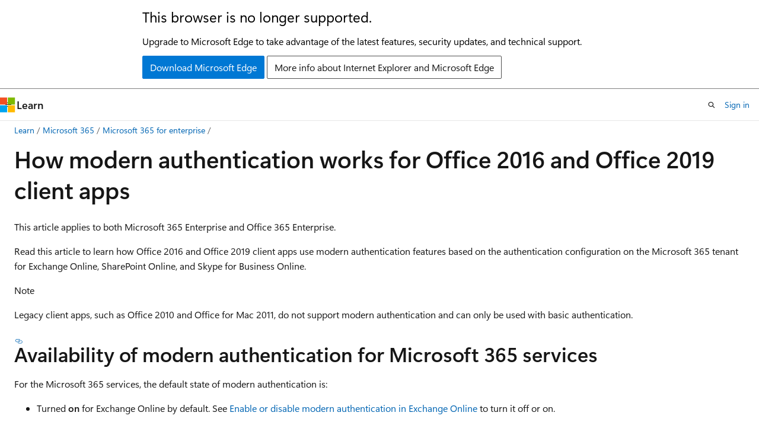

--- FILE ---
content_type: text/html
request_url: https://learn.microsoft.com/en-us/microsoft-365/enterprise/modern-auth-for-office-2013-and-2016?view=o365-worldwide&redirectSourcePath=%252ffr-fr%252farticle%252fUsing-Office-365-modern-authentication-with-Office-clients-776c0036-66fd-41cb-8928-5495c0f9168a
body_size: 62016
content:
 <!DOCTYPE html>
		<html
			class="layout layout-holy-grail   show-table-of-contents conceptual show-breadcrumb default-focus"
			lang="en-us"
			dir="ltr"
			data-authenticated="false"
			data-auth-status-determined="false"
			data-target="docs"
			x-ms-format-detection="none"
		>
			
		<head>
			<title>How modern authentication works for Office 2016 and Office 2019 client apps - Microsoft 365 Enterprise | Microsoft Learn</title>
			<meta charset="utf-8" />
			<meta name="viewport" content="width=device-width, initial-scale=1.0" />
			<meta name="color-scheme" content="light dark" />

			<meta name="description" content="Learn how Microsoft 365 modern authentication features work differently for Office 2016 and 2019 client apps." />
			<link rel="canonical" href="https://learn.microsoft.com/en-us/microsoft-365/enterprise/modern-auth-for-office-2013-and-2016?view=o365-worldwide" /> 

			<!-- Non-customizable open graph and sharing-related metadata -->
			<meta name="twitter:card" content="summary_large_image" />
			<meta name="twitter:site" content="@MicrosoftLearn" />
			<meta property="og:type" content="website" />
			<meta property="og:image:alt" content="Microsoft Learn" />
			<meta property="og:image" content="https://learn.microsoft.com/en-us/media/open-graph-image.png" />
			<!-- Page specific open graph and sharing-related metadata -->
			<meta property="og:title" content="How modern authentication works for Office 2016 and Office 2019 client apps - Microsoft 365 Enterprise" />
			<meta property="og:url" content="https://learn.microsoft.com/en-us/microsoft-365/enterprise/modern-auth-for-office-2013-and-2016?view=o365-worldwide" />
			<meta property="og:description" content="Learn how Microsoft 365 modern authentication features work differently for Office 2016 and 2019 client apps." />
			<meta name="platform_id" content="50cda694-b3bd-9323-0c40-64c5c580344a" /> <meta name="scope" content="Microsoft 365" />
			<meta name="locale" content="en-us" />
			 <meta name="adobe-target" content="true" /> 
			<meta name="uhfHeaderId" content="MSDocsHeader-M365-IT" />

			<meta name="page_type" content="conceptual" />

			<!--page specific meta tags-->
			

			<!-- custom meta tags -->
			
		<meta name="feedback_system" content="Standard" />
	
		<meta name="feedback_product_url" content="https://admin.microsoft.com/adminportal/home?showfeedback=DocsMacCampaign" />
	
		<meta name="breadcrumb_path" content="/microsoft-365/breadcrumb/toc.json" />
	
		<meta name="recommendations" content="true" />
	
		<meta name="ms.author" content="tracyp" />
	
		<meta name="author" content="MSFTTracyP" />
	
		<meta name="manager" content="dansimp" />
	
		<meta name="ms.date" content="2024-04-29T00:00:00Z" />
	
		<meta name="audience" content="Admin" />
	
		<meta name="ms.topic" content="article" />
	
		<meta name="ms.service" content="microsoft-365-enterprise" />
	
		<meta name="ms.subservice" content="administration" />
	
		<meta name="ms.localizationpriority" content="medium" />
	
		<meta name="f1.keywords" content="CSH" />
	
		<meta name="ms.custom" content="Adm_O365" />
	
		<meta name="ms.custom" content="seo-marvel-apr2020" />
	
		<meta name="search.appverid" content="MET150" />
	
		<meta name="search.appverid" content="MOE150" />
	
		<meta name="search.appverid" content="MED150" />
	
		<meta name="search.appverid" content="GMA150" />
	
		<meta name="search.appverid" content="GPA150" />
	
		<meta name="search.appverid" content="GEA150" />
	
		<meta name="search.appverid" content="BCS160" />
	
		<meta name="ms.assetid" content="e4c45989-4b1a-462e-a81b-2a13191cf517" />
	
		<meta name="ms.collection" content="scotvorg" />
	
		<meta name="ms.collection" content="M365-security-compliance" />
	
		<meta name="ms.collection" content="must-keep" />
	
		<meta name="document_id" content="7cd3a343-4140-e63d-5197-06cafdab4639" />
	
		<meta name="document_version_independent_id" content="12cf7dda-2caf-0fe2-1564-a14dea00d46f" />
	
		<meta name="updated_at" content="2025-02-28T19:31:00Z" />
	
		<meta name="original_content_git_url" content="https://github.com/MicrosoftDocs/microsoft-365-docs-pr/blob/live/microsoft-365/enterprise/modern-auth-for-office-2013-and-2016.md" />
	
		<meta name="gitcommit" content="https://github.com/MicrosoftDocs/microsoft-365-docs-pr/blob/039353636a6793abb16fbd307580da43700e36e6/microsoft-365/enterprise/modern-auth-for-office-2013-and-2016.md" />
	
		<meta name="git_commit_id" content="039353636a6793abb16fbd307580da43700e36e6" />
	
		<meta name="monikers" content="o365-21vianet" />
	
		<meta name="monikers" content="o365-worldwide" />
	
		<meta name="default_moniker" content="o365-worldwide" />
	
		<meta name="site_name" content="Docs" />
	
		<meta name="depot_name" content="office.Microsoft-365-docs" />
	
		<meta name="schema" content="Conceptual" />
	
		<meta name="toc_rel" content="toc.json" />
	
		<meta name="pdf_url_template" content="https://learn.microsoft.com/pdfstore/en-us/office.Microsoft-365-docs/{branchName}{pdfName}" />
	
		<meta name="feedback_help_link_type" content="" />
	
		<meta name="feedback_help_link_url" content="" />
	
		<meta name="word_count" content="1130" />
	
		<meta name="config_moniker_range" content="=o365-worldwide || =o365-21vianet" />
	
		<meta name="asset_id" content="enterprise/modern-auth-for-office-2013-and-2016" />
	
		<meta name="moniker_range_name" content="626dcefb463b053bbc5c86fb8d873ef6" />
	
		<meta name="item_type" content="Content" />
	
		<meta name="source_path" content="microsoft-365/enterprise/modern-auth-for-office-2013-and-2016.md" />
	
		<meta name="previous_tlsh_hash" content="93CADDF16A0DC795FB0D270FAE0651031AE292455A709BC9221E7EA344066D3703DE6CA9CA8397C1BE37CBC756B3B73D0AE0A73E176A0DE26508F139D50D34562ADE7B71E6" />
	
		<meta name="github_feedback_content_git_url" content="https://github.com/MicrosoftDocs/microsoft-365-docs/blob/public/microsoft-365/enterprise/modern-auth-for-office-2013-and-2016.md" />
	 
		<meta name="cmProducts" content="https://authoring-docs-microsoft.poolparty.biz/devrel/1dd701e0-441f-4b0a-9806-aa47decc4e35" data-source="generated" />
	
		<meta name="cmProducts" content="https://authoring-docs-microsoft.poolparty.biz/devrel/74b1e9df-8124-4d0c-b310-50c3bf3ff02b" data-source="generated" />
	
		<meta name="cmProducts" content="https://authoring-docs-microsoft.poolparty.biz/devrel/cf9b82c5-b6dc-45f3-b005-b1bc5fc03bea" data-source="generated" />
	
		<meta name="spProducts" content="https://authoring-docs-microsoft.poolparty.biz/devrel/0a2fc935-5977-4aa6-9f55-0be03bd2acb8" data-source="generated" />
	
		<meta name="spProducts" content="https://authoring-docs-microsoft.poolparty.biz/devrel/7c78426a-2d2c-4bce-8e97-c1c9ab1c453e" data-source="generated" />
	
		<meta name="spProducts" content="https://authoring-docs-microsoft.poolparty.biz/devrel/0c85d34e-bfd2-4466-957c-f0b61e9692df" data-source="generated" />
	

			<!-- assets and js globals -->
			
			<link rel="stylesheet" href="/static/assets/0.4.03301.7415-7dd881c1/styles/site-ltr.css" />
			
			<link rel="preconnect" href="//mscom.demdex.net" crossorigin />
						<link rel="dns-prefetch" href="//target.microsoft.com" />
						<link rel="dns-prefetch" href="//microsoftmscompoc.tt.omtrdc.net" />
						<link
							rel="preload"
							as="script"
							href="/static/third-party/adobe-target/at-js/2.9.0/at.js"
							integrity="sha384-l4AKhsU8cUWSht4SaJU5JWcHEWh1m4UTqL08s6b/hqBLAeIDxTNl+AMSxTLx6YMI"
							crossorigin="anonymous"
							id="adobe-target-script"
							type="application/javascript"
						/>
			<script src="https://wcpstatic.microsoft.com/mscc/lib/v2/wcp-consent.js"></script>
			<script src="https://js.monitor.azure.com/scripts/c/ms.jsll-4.min.js"></script>
			<script src="/_themes/docs.theme/master/en-us/_themes/global/deprecation.js"></script>

			<!-- msdocs global object -->
			<script id="msdocs-script">
		var msDocs = {
  "environment": {
    "accessLevel": "online",
    "azurePortalHostname": "portal.azure.com",
    "reviewFeatures": false,
    "supportLevel": "production",
    "systemContent": true,
    "siteName": "learn",
    "legacyHosting": false
  },
  "data": {
    "contentLocale": "en-us",
    "contentDir": "ltr",
    "userLocale": "en-us",
    "userDir": "ltr",
    "pageTemplate": "Conceptual",
    "brand": "",
    "context": {},
    "standardFeedback": true,
    "showFeedbackReport": false,
    "feedbackHelpLinkType": "",
    "feedbackHelpLinkUrl": "",
    "feedbackSystem": "Standard",
    "feedbackGitHubRepo": "",
    "feedbackProductUrl": "https://admin.microsoft.com/adminportal/home?showfeedback=DocsMacCampaign",
    "extendBreadcrumb": false,
    "isEditDisplayable": false,
    "isPrivateUnauthorized": false,
    "hideViewSource": false,
    "isPermissioned": false,
    "hasRecommendations": true,
    "contributors": [
      {
        "name": "MSFTTracyP",
        "url": "https://github.com/MSFTTracyP"
      },
      {
        "name": "kelleyvice-msft",
        "url": "https://github.com/kelleyvice-msft"
      },
      {
        "name": "kwekuako",
        "url": "https://github.com/kwekuako"
      },
      {
        "name": "SKjerland",
        "url": "https://github.com/SKjerland"
      },
      {
        "name": "Cloud-Writer",
        "url": "https://github.com/Cloud-Writer"
      },
      {
        "name": "denisebmsft",
        "url": "https://github.com/denisebmsft"
      },
      {
        "name": "robmazz",
        "url": "https://github.com/robmazz"
      },
      {
        "name": "chrisda",
        "url": "https://github.com/chrisda"
      },
      {
        "name": "DCtheGeek",
        "url": "https://github.com/DCtheGeek"
      },
      {
        "name": "JoeDavies-MSFT",
        "url": "https://github.com/JoeDavies-MSFT"
      }
    ]
  },
  "functions": {}
};;
	</script>

			<!-- base scripts, msdocs global should be before this -->
			<script src="/static/assets/0.4.03301.7415-7dd881c1/scripts/en-us/index-docs.js"></script>
			

			<!-- json-ld -->
			
		</head>
	
			<body
				id="body"
				data-bi-name="body"
				class="layout-body "
				lang="en-us"
				dir="ltr"
			>
				<header class="layout-body-header">
		<div class="header-holder has-default-focus">
			
		<a
			href="#main"
			
			style="z-index: 1070"
			class="outline-color-text visually-hidden-until-focused position-fixed inner-focus focus-visible top-0 left-0 right-0 padding-xs text-align-center background-color-body"
			
		>
			Skip to main content
		</a>
	
		<a
			href="#"
			data-skip-to-ask-learn
			style="z-index: 1070"
			class="outline-color-text visually-hidden-until-focused position-fixed inner-focus focus-visible top-0 left-0 right-0 padding-xs text-align-center background-color-body"
			hidden
		>
			Skip to Ask Learn chat experience
		</a>
	

			<div hidden id="cookie-consent-holder" data-test-id="cookie-consent-container"></div>
			<!-- Unsupported browser warning -->
			<div
				id="unsupported-browser"
				style="background-color: white; color: black; padding: 16px; border-bottom: 1px solid grey;"
				hidden
			>
				<div style="max-width: 800px; margin: 0 auto;">
					<p style="font-size: 24px">This browser is no longer supported.</p>
					<p style="font-size: 16px; margin-top: 16px;">
						Upgrade to Microsoft Edge to take advantage of the latest features, security updates, and technical support.
					</p>
					<div style="margin-top: 12px;">
						<a
							href="https://go.microsoft.com/fwlink/p/?LinkID=2092881 "
							style="background-color: #0078d4; border: 1px solid #0078d4; color: white; padding: 6px 12px; border-radius: 2px; display: inline-block;"
						>
							Download Microsoft Edge
						</a>
						<a
							href="https://learn.microsoft.com/en-us/lifecycle/faq/internet-explorer-microsoft-edge"
							style="background-color: white; padding: 6px 12px; border: 1px solid #505050; color: #171717; border-radius: 2px; display: inline-block;"
						>
							More info about Internet Explorer and Microsoft Edge
						</a>
					</div>
				</div>
			</div>
			<!-- site header -->
			<header
				id="ms--site-header"
				data-test-id="site-header-wrapper"
				role="banner"
				itemscope="itemscope"
				itemtype="http://schema.org/Organization"
			>
				<div
					id="ms--mobile-nav"
					class="site-header display-none-tablet padding-inline-none gap-none"
					data-bi-name="mobile-header"
					data-test-id="mobile-header"
				></div>
				<div
					id="ms--primary-nav"
					class="site-header display-none display-flex-tablet"
					data-bi-name="L1-header"
					data-test-id="primary-header"
				></div>
				<div
					id="ms--secondary-nav"
					class="site-header display-none display-flex-tablet"
					data-bi-name="L2-header"
					data-test-id="secondary-header"
					
				></div>
			</header>
			
		<!-- banner -->
		<div data-banner>
			<div id="disclaimer-holder"></div>
			
		</div>
		<!-- banner end -->
	
		</div>
	</header>
				 <section
					id="layout-body-menu"
					class="layout-body-menu display-flex"
					data-bi-name="menu"
			  >
					
		<div
			id="left-container"
			class="left-container display-none display-block-tablet padding-inline-sm padding-bottom-sm width-full"
			data-toc-container="true"
		>
			<!-- Regular TOC content (default) -->
			<div id="ms--toc-content" class="height-full">
				<nav
					id="affixed-left-container"
					class="margin-top-sm-tablet position-sticky display-flex flex-direction-column"
					aria-label="Primary"
					data-bi-name="left-toc"
					role="navigation"
				></nav>
			</div>
			<!-- Collapsible TOC content (hidden by default) -->
			<div id="ms--toc-content-collapsible" class="height-full" hidden>
				<nav
					id="affixed-left-container"
					class="margin-top-sm-tablet position-sticky display-flex flex-direction-column"
					aria-label="Primary"
					data-bi-name="left-toc"
					role="navigation"
				>
					<div
						id="ms--collapsible-toc-header"
						class="display-flex justify-content-flex-end margin-bottom-xxs"
					>
						<button
							type="button"
							class="button button-clear inner-focus"
							data-collapsible-toc-toggle
							aria-expanded="true"
							aria-controls="ms--collapsible-toc-content"
							aria-label="Table of contents"
						>
							<span class="icon font-size-h4" aria-hidden="true">
								<span class="docon docon-panel-left-contract"></span>
							</span>
						</button>
					</div>
				</nav>
			</div>
		</div>
	
			  </section>

				<main
					id="main"
					role="main"
					class="layout-body-main "
					data-bi-name="content"
					lang="en-us"
					dir="ltr"
				>
					
			<div
		id="ms--content-header"
		class="content-header default-focus border-bottom-none"
		data-bi-name="content-header"
	>
		<div class="content-header-controls margin-xxs margin-inline-sm-tablet">
			<button
				type="button"
				class="contents-button button button-sm margin-right-xxs"
				data-bi-name="contents-expand"
				aria-haspopup="true"
				data-contents-button
			>
				<span class="icon" aria-hidden="true"><span class="docon docon-menu"></span></span>
				<span class="contents-expand-title"> Table of contents </span>
			</button>
			<button
				type="button"
				class="ap-collapse-behavior ap-expanded button button-sm"
				data-bi-name="ap-collapse"
				aria-controls="action-panel"
			>
				<span class="icon" aria-hidden="true"><span class="docon docon-exit-mode"></span></span>
				<span>Exit editor mode</span>
			</button>
		</div>
	</div>
			<div data-main-column class="padding-sm padding-top-none padding-top-sm-tablet">
				<div>
					
		<div id="article-header" class="background-color-body margin-bottom-xs display-none-print">
			<div class="display-flex align-items-center justify-content-space-between">
				
		<details
			id="article-header-breadcrumbs-overflow-popover"
			class="popover"
			data-for="article-header-breadcrumbs"
		>
			<summary
				class="button button-clear button-primary button-sm inner-focus"
				aria-label="All breadcrumbs"
			>
				<span class="icon">
					<span class="docon docon-more"></span>
				</span>
			</summary>
			<div id="article-header-breadcrumbs-overflow" class="popover-content padding-none"></div>
		</details>

		<bread-crumbs
			id="article-header-breadcrumbs"
			role="group"
			aria-label="Breadcrumbs"
			data-test-id="article-header-breadcrumbs"
			class="overflow-hidden flex-grow-1 margin-right-sm margin-right-md-tablet margin-right-lg-desktop margin-left-negative-xxs padding-left-xxs"
		></bread-crumbs>
	 
		<div
			id="article-header-page-actions"
			class="opacity-none margin-left-auto display-flex flex-wrap-no-wrap align-items-stretch"
		>
			
		<button
			class="button button-sm border-none inner-focus display-none-tablet flex-shrink-0 "
			data-bi-name="ask-learn-assistant-entry"
			data-test-id="ask-learn-assistant-modal-entry-mobile"
			data-ask-learn-modal-entry
			
			type="button"
			style="min-width: max-content;"
			aria-expanded="false"
			aria-label="Ask Learn"
			hidden
		>
			<span class="icon font-size-lg" aria-hidden="true">
				<span class="docon docon-chat-sparkle-fill gradient-ask-learn-logo"></span>
			</span>
		</button>
		<button
			class="button button-sm display-none display-inline-flex-tablet display-none-desktop flex-shrink-0 margin-right-xxs border-color-ask-learn "
			data-bi-name="ask-learn-assistant-entry"
			
			data-test-id="ask-learn-assistant-modal-entry-tablet"
			data-ask-learn-modal-entry
			type="button"
			style="min-width: max-content;"
			aria-expanded="false"
			hidden
		>
			<span class="icon font-size-lg" aria-hidden="true">
				<span class="docon docon-chat-sparkle-fill gradient-ask-learn-logo"></span>
			</span>
			<span>Ask Learn</span>
		</button>
		<button
			class="button button-sm display-none flex-shrink-0 display-inline-flex-desktop margin-right-xxs border-color-ask-learn "
			data-bi-name="ask-learn-assistant-entry"
			
			data-test-id="ask-learn-assistant-flyout-entry"
			data-ask-learn-flyout-entry
			data-flyout-button="toggle"
			type="button"
			style="min-width: max-content;"
			aria-expanded="false"
			aria-controls="ask-learn-flyout"
			hidden
		>
			<span class="icon font-size-lg" aria-hidden="true">
				<span class="docon docon-chat-sparkle-fill gradient-ask-learn-logo"></span>
			</span>
			<span>Ask Learn</span>
		</button>
	 
		<button
			type="button"
			id="ms--focus-mode-button"
			data-focus-mode
			data-bi-name="focus-mode-entry"
			class="button button-sm flex-shrink-0 margin-right-xxs display-none display-inline-flex-desktop"
		>
			<span class="icon font-size-lg" aria-hidden="true">
				<span class="docon docon-glasses"></span>
			</span>
			<span>Focus mode</span>
		</button>
	 

			<details class="popover popover-right" id="article-header-page-actions-overflow">
				<summary
					class="justify-content-flex-start button button-clear button-sm button-primary inner-focus"
					aria-label="More actions"
					title="More actions"
				>
					<span class="icon" aria-hidden="true">
						<span class="docon docon-more-vertical"></span>
					</span>
				</summary>
				<div class="popover-content">
					
		<button
			data-page-action-item="overflow-mobile"
			type="button"
			class="button-block button-sm inner-focus button button-clear display-none-tablet justify-content-flex-start text-align-left"
			data-bi-name="contents-expand"
			data-contents-button
			data-popover-close
		>
			<span class="icon">
				<span class="docon docon-editor-list-bullet" aria-hidden="true"></span>
			</span>
			<span class="contents-expand-title">Table of contents</span>
		</button>
	 
		<a
			id="lang-link-overflow"
			class="button-sm inner-focus button button-clear button-block justify-content-flex-start text-align-left"
			data-bi-name="language-toggle"
			data-page-action-item="overflow-all"
			data-check-hidden="true"
			data-read-in-link
			href="#"
			hidden
		>
			<span class="icon" aria-hidden="true" data-read-in-link-icon>
				<span class="docon docon-locale-globe"></span>
			</span>
			<span data-read-in-link-text>Read in English</span>
		</a>
	 
		<button
			type="button"
			class="collection button button-clear button-sm button-block justify-content-flex-start text-align-left inner-focus"
			data-list-type="collection"
			data-bi-name="collection"
			data-page-action-item="overflow-all"
			data-check-hidden="true"
			data-popover-close
		>
			<span class="icon" aria-hidden="true">
				<span class="docon docon-circle-addition"></span>
			</span>
			<span class="collection-status">Add</span>
		</button>
	
					
		<button
			type="button"
			class="collection button button-block button-clear button-sm justify-content-flex-start text-align-left inner-focus"
			data-list-type="plan"
			data-bi-name="plan"
			data-page-action-item="overflow-all"
			data-check-hidden="true"
			data-popover-close
			hidden
		>
			<span class="icon" aria-hidden="true">
				<span class="docon docon-circle-addition"></span>
			</span>
			<span class="plan-status">Add to plan</span>
		</button>
	  
		<a
			data-contenteditbtn
			class="button button-clear button-block button-sm inner-focus justify-content-flex-start text-align-left text-decoration-none"
			data-bi-name="edit"
			hidden
			href="https://github.com/MicrosoftDocs/microsoft-365-docs/blob/public/microsoft-365/enterprise/modern-auth-for-office-2013-and-2016.md"
			data-original_content_git_url="https://github.com/MicrosoftDocs/microsoft-365-docs-pr/blob/live/microsoft-365/enterprise/modern-auth-for-office-2013-and-2016.md"
			data-original_content_git_url_template="{repo}/blob/{branch}/microsoft-365/enterprise/modern-auth-for-office-2013-and-2016.md"
			data-pr_repo=""
			data-pr_branch=""
		>
			<span class="icon" aria-hidden="true">
				<span class="docon docon-edit-outline"></span>
			</span>
			<span>Edit</span>
		</a>
	
					
		<hr class="margin-block-xxs" />
		<h4 class="font-size-sm padding-left-xxs">Share via</h4>
		
					<a
						class="button button-clear button-sm inner-focus button-block justify-content-flex-start text-align-left text-decoration-none share-facebook"
						data-bi-name="facebook"
						data-page-action-item="overflow-all"
						href="#"
					>
						<span class="icon color-primary" aria-hidden="true">
							<span class="docon docon-facebook-share"></span>
						</span>
						<span>Facebook</span>
					</a>

					<a
						href="#"
						class="button button-clear button-sm inner-focus button-block justify-content-flex-start text-align-left text-decoration-none share-twitter"
						data-bi-name="twitter"
						data-page-action-item="overflow-all"
					>
						<span class="icon color-text" aria-hidden="true">
							<span class="docon docon-xlogo-share"></span>
						</span>
						<span>x.com</span>
					</a>

					<a
						href="#"
						class="button button-clear button-sm inner-focus button-block justify-content-flex-start text-align-left text-decoration-none share-linkedin"
						data-bi-name="linkedin"
						data-page-action-item="overflow-all"
					>
						<span class="icon color-primary" aria-hidden="true">
							<span class="docon docon-linked-in-logo"></span>
						</span>
						<span>LinkedIn</span>
					</a>
					<a
						href="#"
						class="button button-clear button-sm inner-focus button-block justify-content-flex-start text-align-left text-decoration-none share-email"
						data-bi-name="email"
						data-page-action-item="overflow-all"
					>
						<span class="icon color-primary" aria-hidden="true">
							<span class="docon docon-mail-message"></span>
						</span>
						<span>Email</span>
					</a>
			  
	 
		<hr class="margin-block-xxs" />
		<button
			class="button button-block button-clear button-sm justify-content-flex-start text-align-left inner-focus"
			type="button"
			data-bi-name="print"
			data-page-action-item="overflow-all"
			data-popover-close
			data-print-page
			data-check-hidden="true"
		>
			<span class="icon color-primary" aria-hidden="true">
				<span class="docon docon-print"></span>
			</span>
			<span>Print</span>
		</button>
	
				</div>
			</details>
		</div>
	
			</div>
		</div>
	  
		<!-- privateUnauthorizedTemplate is hidden by default -->
		<div unauthorized-private-section data-bi-name="permission-content-unauthorized-private" hidden>
			<hr class="hr margin-top-xs margin-bottom-sm" />
			<div class="notification notification-info">
				<div class="notification-content">
					<p class="margin-top-none notification-title">
						<span class="icon">
							<span class="docon docon-exclamation-circle-solid" aria-hidden="true"></span>
						</span>
						<span>Note</span>
					</p>
					<p class="margin-top-none authentication-determined not-authenticated">
						Access to this page requires authorization. You can try <a class="docs-sign-in" href="#" data-bi-name="permission-content-sign-in">signing in</a> or <a  class="docs-change-directory" data-bi-name="permisson-content-change-directory">changing directories</a>.
					</p>
					<p class="margin-top-none authentication-determined authenticated">
						Access to this page requires authorization. You can try <a class="docs-change-directory" data-bi-name="permisson-content-change-directory">changing directories</a>.
					</p>
				</div>
			</div>
		</div>
	
					<div class="content"><h1 id="how-modern-authentication-works-for-office-2016-and-office-2019-client-apps">How modern authentication works for Office 2016 and Office 2019 client apps</h1></div>
					
		<div
			id="article-metadata"
			data-bi-name="article-metadata"
			data-test-id="article-metadata"
			class="page-metadata-container display-flex gap-xxs justify-content-space-between align-items-center flex-wrap-wrap"
		>
			 
				<div
					id="user-feedback"
					class="margin-block-xxs display-none display-none-print"
					hidden
					data-hide-on-archived
				>
					
		<button
			id="user-feedback-button"
			data-test-id="conceptual-feedback-button"
			class="button button-sm button-clear button-primary display-none"
			type="button"
			data-bi-name="user-feedback-button"
			data-user-feedback-button
			hidden
		>
			<span class="icon" aria-hidden="true">
				<span class="docon docon-like"></span>
			</span>
			<span>Feedback</span>
		</button>
	
				</div>
		  
		</div>
	 
		<div data-id="ai-summary" hidden>
			<div id="ms--ai-summary-cta" class="margin-top-xs display-flex align-items-center">
				<span class="icon" aria-hidden="true">
					<span class="docon docon-sparkle-fill gradient-text-vivid"></span>
				</span>
				<button
					id="ms--ai-summary"
					type="button"
					class="tag tag-sm tag-suggestion margin-left-xxs"
					data-test-id="ai-summary-cta"
					data-bi-name="ai-summary-cta"
					data-an="ai-summary"
				>
					<span class="ai-summary-cta-text">
						Summarize this article for me
					</span>
				</button>
			</div>
			<!-- Slot where the client will render the summary card after the user clicks the CTA -->
			<div id="ms--ai-summary-header" class="margin-top-xs"></div>
		</div>
	 
		<nav
			id="center-doc-outline"
			class="doc-outline is-hidden-desktop display-none-print margin-bottom-sm"
			data-bi-name="intopic toc"
			aria-label="In this article"
		>
			<h2 id="ms--in-this-article" class="title is-6 margin-block-xs">
				In this article
			</h2>
		</nav>
	
					<div class="content"><p><em>This article applies to both Microsoft 365 Enterprise and Office 365 Enterprise.</em></p>
<p>Read this article to learn how Office 2016 and Office 2019 client apps use modern authentication features based on the authentication configuration on the Microsoft 365 tenant for Exchange Online, SharePoint Online, and Skype for Business Online.</p>
<div class="NOTE">
<p>Note</p>
<p>Legacy client apps, such as Office 2010 and Office for Mac 2011, do not support modern authentication and can only be used with basic authentication.</p>
</div>
<h2 id="availability-of-modern-authentication-for-microsoft-365-services">Availability of modern authentication for Microsoft 365 services</h2>
<p>For the Microsoft 365 services, the default state of modern authentication is:</p>
<ul>
<li><p>Turned <strong>on</strong> for Exchange Online by default. See <a href="https://support.office.com/article/58018196-f918-49cd-8238-56f57f38d662" data-linktype="external">Enable or disable modern authentication in Exchange Online</a> to turn it off or on.</p>
</li>
<li><p>Turned <strong>on</strong> for SharePoint Online by default.</p>
</li>
<li><p>Turned <strong>on</strong> for Skype for Business Online by default. See <a href="https://social.technet.microsoft.com/wiki/contents/articles/34339.skype-for-business-online-enable-your-tenant-for-modern-authentication.aspx" data-linktype="external">Enable Skype for Business Online for modern authentication</a>to turn it off or on.</p>
</li>
</ul>
<div class="NOTE">
<p>Note</p>
<p>For tenants created <strong>before</strong> August 1, 2017, modern authentication is turned <strong>off</strong> by default for Exchange Online and Skype for Business Online.</p>
</div>
<p>Select the links below to see how Office 2016 and Office 2019 client authentication works with the Microsoft 365 services depending on whether or not modern authentication is turned on.</p>
<ul>
<li><p><a href="modern-auth-for-office-2013-and-2016?view=o365-worldwide#BK_EchangeOnline" data-linktype="relative-path">Exchange Online</a></p>
</li>
<li><p><a href="modern-auth-for-office-2013-and-2016?view=o365-worldwide#BK_SharePointOnline" data-linktype="relative-path">SharePoint Online</a></p>
</li>
<li><p><a href="modern-auth-for-office-2013-and-2016?view=o365-worldwide#BK_SFBO" data-linktype="relative-path">Skype for Business Online</a></p>
</li>
</ul>
<p><a name="BK_EchangeOnline"> </a></p>
<h3 id="exchange-online">Exchange Online</h3>
<p>The following table describes the authentication behavior for Office 2016 and Office 2019 client apps when they connect to Exchange Online with or without modern authentication.</p>
<table>
<thead>
<tr>
<th style="text-align: left;">Office client app version</th>
<th style="text-align: left;">Registry key present?</th>
<th style="text-align: left;">Modern authentication on?</th>
<th style="text-align: left;">Authentication behavior with modern authentication turned on for the tenant (default)</th>
<th style="text-align: left;">Authentication behavior with modern authentication turned off for the tenant</th>
</tr>
</thead>
<tbody>
<tr>
<td style="text-align: left;">Office 2019</td>
<td style="text-align: left;">No, <br> AlwaysUseMSOAuthForAutoDiscover = 1</td>
<td style="text-align: left;">Yes</td>
<td style="text-align: left;">Forces modern authentication on Outlook 2013, 2016, or 2019. <br> <a href="https://support.microsoft.com/help/3126599/outlook-prompts-for-password-when-modern-authentication-is-enabled" data-linktype="external">More info</a></td>
<td style="text-align: left;">Forces modern authentication within the Outlook client.</td>
</tr>
<tr>
<td style="text-align: left;">Office 2019</td>
<td style="text-align: left;">No, or EnableADAL = 1</td>
<td style="text-align: left;">Yes</td>
<td style="text-align: left;">Modern authentication is attempted first. If the server refuses a modern authentication connection, then basic authentication is used. Server refuses modern authentication when the tenant isn't enabled.</td>
<td style="text-align: left;">Modern authentication is attempted first. If the server refuses a modern authentication connection, then basic authentication is used. Server refuses modern authentication when the tenant isn't enabled.</td>
</tr>
<tr>
<td style="text-align: left;">Office 2019</td>
<td style="text-align: left;">Yes, EnableADAL = 1</td>
<td style="text-align: left;">Yes</td>
<td style="text-align: left;">Modern authentication is attempted first. If the server refuses a modern authentication connection, then basic authentication is used. Server refuses modern authentication when the tenant isn't enabled.</td>
<td style="text-align: left;">Modern authentication is attempted first. If the server refuses a modern authentication connection, then basic authentication is used. Server refuses modern authentication when the tenant isn't enabled.</td>
</tr>
<tr>
<td style="text-align: left;">Office 2019</td>
<td style="text-align: left;">Yes, EnableADAL=0</td>
<td style="text-align: left;">No</td>
<td style="text-align: left;">Basic authentication</td>
<td style="text-align: left;">Basic authentication</td>
</tr>
<tr>
<td style="text-align: left;">Office 2016</td>
<td style="text-align: left;">No, <br> AlwaysUseMSOAuthForAutoDiscover = 1</td>
<td style="text-align: left;">Yes</td>
<td style="text-align: left;">Forces modern authentication on 2013, 2016, or 2019. <br> <a href="https://support.microsoft.com/help/3126599/outlook-prompts-for-password-when-modern-authentication-is-enabled" data-linktype="external">More info</a></td>
<td style="text-align: left;">Forces modern authentication within the Outlook client.</td>
</tr>
<tr>
<td style="text-align: left;">Office 2016</td>
<td style="text-align: left;">No, or EnableADAL = 1</td>
<td style="text-align: left;">Yes</td>
<td style="text-align: left;">Modern authentication is attempted first. If the server refuses a modern authentication connection, then basic authentication is used. Server refuses modern authentication when the tenant isn't enabled.</td>
<td style="text-align: left;">Modern authentication is attempted first. If the server refuses a modern authentication connection, then basic authentication is used. Server refuses modern authentication when the tenant isn't enabled.</td>
</tr>
<tr>
<td style="text-align: left;">Office 2016</td>
<td style="text-align: left;">Yes, EnableADAL = 1</td>
<td style="text-align: left;">Yes</td>
<td style="text-align: left;">Modern authentication is attempted first. If the server refuses a modern authentication connection, then basic authentication is used. Server refuses modern authentication when the tenant isn't enabled.</td>
<td style="text-align: left;">Modern authentication is attempted first. If the server refuses a modern authentication connection, then basic authentication is used. Server refuses modern authentication when the tenant isn't enabled.</td>
</tr>
<tr>
<td style="text-align: left;">Office 2016</td>
<td style="text-align: left;">Yes, EnableADAL=0</td>
<td style="text-align: left;">No</td>
<td style="text-align: left;">Basic authentication</td>
<td style="text-align: left;">Basic authentication</td>
</tr>
</tbody>
</table>
<p><a name="BK_SharePointOnline"> </a></p>
<h3 id="sharepoint-online">SharePoint Online</h3>
<p>The following table describes the authentication behavior for Office 2016 and Office 2019 client apps when they connect to SharePoint Online with or without modern authentication.</p>
<table>
<thead>
<tr>
<th style="text-align: left;">Office client app version</th>
<th style="text-align: left;">Registry key present?</th>
<th style="text-align: left;">Modern authentication on?</th>
<th style="text-align: left;">Authentication behavior with modern authentication turned on for the tenant (default)</th>
<th style="text-align: left;">Authentication behavior with modern authentication turned off for the tenant</th>
</tr>
</thead>
<tbody>
<tr>
<td style="text-align: left;">Office 2019</td>
<td style="text-align: left;">No, or EnableADAL = 1</td>
<td style="text-align: left;">Yes</td>
<td style="text-align: left;">Modern authentication only.</td>
<td style="text-align: left;">Failure to connect.</td>
</tr>
<tr>
<td style="text-align: left;">Office 2019</td>
<td style="text-align: left;">Yes, EnableADAL = 1</td>
<td style="text-align: left;">Yes</td>
<td style="text-align: left;">Modern authentication only.</td>
<td style="text-align: left;">Failure to connect.</td>
</tr>
<tr>
<td style="text-align: left;">Office 2019</td>
<td style="text-align: left;">Yes, EnableADAL = 0</td>
<td style="text-align: left;">No</td>
<td style="text-align: left;">Microsoft Online Sign-in Assistant only.</td>
<td style="text-align: left;">Microsoft Online Sign-in Assistant only.</td>
</tr>
<tr>
<td style="text-align: left;">Office 2016</td>
<td style="text-align: left;">No, or EnableADAL = 1</td>
<td style="text-align: left;">Yes</td>
<td style="text-align: left;">Modern authentication only.</td>
<td style="text-align: left;">Failure to connect.</td>
</tr>
<tr>
<td style="text-align: left;">Office 2016</td>
<td style="text-align: left;">Yes, EnableADAL = 1</td>
<td style="text-align: left;">Yes</td>
<td style="text-align: left;">Modern authentication only.</td>
<td style="text-align: left;">Failure to connect.</td>
</tr>
<tr>
<td style="text-align: left;">Office 2016</td>
<td style="text-align: left;">Yes, EnableADAL = 0</td>
<td style="text-align: left;">No</td>
<td style="text-align: left;">Microsoft Online Sign-in Assistant only.</td>
<td style="text-align: left;">Microsoft Online Sign-in Assistant only.</td>
</tr>
</tbody>
</table>
<h3 id="skype-for-business-online">Skype for Business Online</h3>
<p><a name="BK_SFBO"> </a></p>
<p>The following table describes the authentication behavior for Office 2016 and Office 2019 client apps when they connect to Skype for Business Online with or without modern authentication.</p>
<table>
<thead>
<tr>
<th style="text-align: left;">Office client app version</th>
<th style="text-align: left;">Registry key present?</th>
<th style="text-align: left;">Modern authentication on?</th>
<th style="text-align: left;">Authentication behavior with modern authentication turned on for the tenant</th>
<th style="text-align: left;">Authentication behavior with modern authentication turned off for the tenant (default)</th>
</tr>
</thead>
<tbody>
<tr>
<td style="text-align: left;">Office 2019</td>
<td style="text-align: left;">No, or EnableADAL = 1</td>
<td style="text-align: left;">Yes</td>
<td style="text-align: left;">Modern authentication is attempted first. If the server refuses a modern authentication connection, then Microsoft Online Sign-in Assistant is used. Server refuses modern authentication when Skype for Business Online tenants aren't enabled.</td>
<td style="text-align: left;">Modern authentication is attempted first. If the server refuses a modern authentication connection, then Microsoft Online Sign-in Assistant is used. Server refuses modern authentication when Skype for Business Online tenants aren't enabled.</td>
</tr>
<tr>
<td style="text-align: left;">Office 2019</td>
<td style="text-align: left;">Yes, EnableADAL = 1</td>
<td style="text-align: left;">Yes</td>
<td style="text-align: left;">Modern authentication is attempted first. If the server refuses a modern authentication connection, then Microsoft Online Sign-in Assistant is used. Server refuses modern authentication when Skype for Business Online tenants aren't enabled.</td>
<td style="text-align: left;">Modern authentication is attempted first. If the server refuses a modern authentication connection, then Microsoft Online Sign-in Assistant is used. Server refuses modern authentication when Skype for Business Online tenants aren't enabled.</td>
</tr>
<tr>
<td style="text-align: left;">Office 2019</td>
<td style="text-align: left;">Yes, EnableADAL = 0</td>
<td style="text-align: left;">No</td>
<td style="text-align: left;">Microsoft Online Sign-in Assistant only.</td>
<td style="text-align: left;">Microsoft Online Sign-in Assistant only.</td>
</tr>
<tr>
<td style="text-align: left;">Office 2016</td>
<td style="text-align: left;">No, or EnableADAL = 1</td>
<td style="text-align: left;">Yes</td>
<td style="text-align: left;">Modern authentication is attempted first. If the server refuses a modern authentication connection, then Microsoft Online Sign-in Assistant is used. Server refuses modern authentication when Skype for Business Online tenants aren't enabled.</td>
<td style="text-align: left;">Modern authentication is attempted first. If the server refuses a modern authentication connection, then Microsoft Online Sign-in Assistant is used. Server refuses modern authentication when Skype for Business Online tenants aren't enabled.</td>
</tr>
<tr>
<td style="text-align: left;">Office 2016</td>
<td style="text-align: left;">Yes, EnableADAL = 1</td>
<td style="text-align: left;">Yes</td>
<td style="text-align: left;">Modern authentication is attempted first. If the server refuses a modern authentication connection, then Microsoft Online Sign-in Assistant is used. Server refuses modern authentication when Skype for Business Online tenants aren't enabled.</td>
<td style="text-align: left;">Modern authentication is attempted first. If the server refuses a modern authentication connection, then Microsoft Online Sign-in Assistant is used. Server refuses modern authentication when Skype for Business Online tenants aren't enabled.</td>
</tr>
<tr>
<td style="text-align: left;">Office 2016</td>
<td style="text-align: left;">Yes, EnableADAL = 0</td>
<td style="text-align: left;">No</td>
<td style="text-align: left;">Microsoft Online Sign-in Assistant only.</td>
<td style="text-align: left;">Microsoft Online Sign-in Assistant only.</td>
</tr>
</tbody>
</table>
<h2 id="see-also">See also</h2>
<p><a href="../admin/security-and-compliance/multi-factor-authentication-microsoft-365?view=o365-worldwide" data-linktype="relative-path">Multifactor authentication for Microsoft 365</a></p>
<p><a href="https://support.microsoft.com/office/sign-in-to-microsoft-365-with-multi-factor-authentication-2b856342-170a-438e-9a4f-3c092394d3cb" data-linktype="external">Sign in to Microsoft 365 with multifactor authentication</a></p>
<p><a href="microsoft-365-overview?view=o365-worldwide" data-linktype="relative-path">Microsoft 365 Enterprise overview</a></p>
</div>
					
		<div
			id="ms--inline-notifications"
			class="margin-block-xs"
			data-bi-name="inline-notification"
		></div>
	 
		<div
			id="assertive-live-region"
			role="alert"
			aria-live="assertive"
			class="visually-hidden"
			aria-relevant="additions"
			aria-atomic="true"
		></div>
		<div
			id="polite-live-region"
			role="status"
			aria-live="polite"
			class="visually-hidden"
			aria-relevant="additions"
			aria-atomic="true"
		></div>
	
					
		<!-- feedback section -->
		<section
			id="site-user-feedback-footer"
			class="font-size-sm margin-top-md display-none-print display-none-desktop"
			data-test-id="site-user-feedback-footer"
			data-bi-name="site-feedback-section"
		>
			<hr class="hr" />
			<h2 id="ms--feedback" class="title is-3">Feedback</h2>
			<div class="display-flex flex-wrap-wrap align-items-center">
				<p class="font-weight-semibold margin-xxs margin-left-none">
					Was this page helpful?
				</p>
				<div class="buttons">
					<button
						class="thumb-rating-button like button button-primary button-sm"
						data-test-id="footer-rating-yes"
						data-binary-rating-response="rating-yes"
						type="button"
						title="This article is helpful"
						data-bi-name="button-rating-yes"
						aria-pressed="false"
					>
						<span class="icon" aria-hidden="true">
							<span class="docon docon-like"></span>
						</span>
						<span>Yes</span>
					</button>
					<button
						class="thumb-rating-button dislike button button-primary button-sm"
						id="standard-rating-no-button"
						hidden
						data-test-id="footer-rating-no"
						data-binary-rating-response="rating-no"
						type="button"
						title="This article is not helpful"
						data-bi-name="button-rating-no"
						aria-pressed="false"
					>
						<span class="icon" aria-hidden="true">
							<span class="docon docon-dislike"></span>
						</span>
						<span>No</span>
					</button>
					<details
						class="popover popover-top"
						id="mobile-help-popover"
						data-test-id="footer-feedback-popover"
					>
						<summary
							class="thumb-rating-button dislike button button-primary button-sm"
							data-test-id="details-footer-rating-no"
							data-binary-rating-response="rating-no"
							title="This article is not helpful"
							data-bi-name="button-rating-no"
							aria-pressed="false"
							data-bi-an="feedback-unhelpful-popover"
						>
							<span class="icon" aria-hidden="true">
								<span class="docon docon-dislike"></span>
							</span>
							<span>No</span>
						</summary>
						<div
							class="popover-content width-200 width-300-tablet"
							role="dialog"
							aria-labelledby="popover-heading"
							aria-describedby="popover-description"
						>
							<p id="popover-heading" class="font-size-lg margin-bottom-xxs font-weight-semibold">
								Need help with this topic?
							</p>
							<p id="popover-description" class="font-size-sm margin-bottom-xs">
								Want to try using Ask Learn to clarify or guide you through this topic?
							</p>
							
		<div class="buttons flex-direction-row flex-wrap justify-content-center gap-xxs">
			<div>
		<button
			class="button button-sm border inner-focus display-none margin-right-xxs"
			data-bi-name="ask-learn-assistant-entry-troubleshoot"
			data-test-id="ask-learn-assistant-modal-entry-mobile-feedback"
			data-ask-learn-modal-entry-feedback
			data-bi-an=feedback-unhelpful-popover
			type="button"
			style="min-width: max-content;"
			aria-expanded="false"
			aria-label="Ask Learn"
			hidden
		>
			<span class="icon font-size-lg" aria-hidden="true">
				<span class="docon docon-chat-sparkle-fill gradient-ask-learn-logo"></span>
			</span>
		</button>
		<button
			class="button button-sm display-inline-flex display-none-desktop flex-shrink-0 margin-right-xxs border-color-ask-learn margin-right-xxs"
			data-bi-name="ask-learn-assistant-entry-troubleshoot"
			data-bi-an=feedback-unhelpful-popover
			data-test-id="ask-learn-assistant-modal-entry-tablet-feedback"
			data-ask-learn-modal-entry-feedback
			type="button"
			style="min-width: max-content;"
			aria-expanded="false"
			hidden
		>
			<span class="icon font-size-lg" aria-hidden="true">
				<span class="docon docon-chat-sparkle-fill gradient-ask-learn-logo"></span>
			</span>
			<span>Ask Learn</span>
		</button>
		<button
			class="button button-sm display-none flex-shrink-0 display-inline-flex-desktop margin-right-xxs border-color-ask-learn margin-right-xxs"
			data-bi-name="ask-learn-assistant-entry-troubleshoot"
			data-bi-an=feedback-unhelpful-popover
			data-test-id="ask-learn-assistant-flyout-entry-feedback"
			data-ask-learn-flyout-entry-show-only
			data-flyout-button="toggle"
			type="button"
			style="min-width: max-content;"
			aria-expanded="false"
			aria-controls="ask-learn-flyout"
			hidden
		>
			<span class="icon font-size-lg" aria-hidden="true">
				<span class="docon docon-chat-sparkle-fill gradient-ask-learn-logo"></span>
			</span>
			<span>Ask Learn</span>
		</button>
	</div>
			<button
				type="button"
				class="button button-sm margin-right-xxs"
				data-help-option="suggest-fix"
				data-bi-name="feedback-suggest"
				data-bi-an="feedback-unhelpful-popover"
				data-test-id="suggest-fix"
			>
				<span class="icon" aria-hidden="true">
					<span class="docon docon-feedback"></span>
				</span>
				<span> Suggest a fix? </span>
			</button>
		</div>
	
						</div>
					</details>
				</div>
			</div>
		</section>
		<!-- end feedback section -->
	
				</div>
				
		<div id="ms--additional-resources-mobile" class="display-none-print">
			<hr class="hr" hidden />
			<h2 id="ms--additional-resources-mobile-heading" class="title is-3" hidden>
				Additional resources
			</h2>
			
		<section
			id="right-rail-recommendations-mobile"
			class=""
			data-bi-name="recommendations"
			hidden
		></section>
	 
		<section
			id="right-rail-training-mobile"
			class=""
			data-bi-name="learning-resource-card"
			hidden
		></section>
	 
		<section
			id="right-rail-events-mobile"
			class=""
			data-bi-name="events-card"
			hidden
		></section>
	 
		<section
			id="right-rail-qna-mobile"
			class="margin-top-xxs"
			data-bi-name="qna-link-card"
			hidden
		></section>
	
		</div>
	 
		<div
			id="article-metadata-footer"
			data-bi-name="article-metadata-footer"
			data-test-id="article-metadata-footer"
			class="page-metadata-container"
		>
			<hr class="hr" />
			<ul class="metadata page-metadata" data-bi-name="page info" lang="en-us" dir="ltr">
				<li class="visibility-hidden-visual-diff">
			<span class="badge badge-sm text-wrap-pretty">
				<span>Last updated on <local-time format="twoDigitNumeric"
		datetime="2024-05-03T22:32:00.000Z"
		data-article-date-source="calculated"
		class="is-invisible"
	>
		2024-05-03
	</local-time></span>
			</span>
		</li>
			</ul>
		</div>
	
			</div>
			
		<div
			id="action-panel"
			role="region"
			aria-label="Action Panel"
			class="action-panel"
			tabindex="-1"
		></div>
	
		
				</main>
				<aside
					id="layout-body-aside"
					class="layout-body-aside "
					data-bi-name="aside"
			  >
					
		<div
			id="ms--additional-resources"
			class="right-container padding-sm display-none display-block-desktop height-full"
			data-bi-name="pageactions"
			role="complementary"
			aria-label="Additional resources"
		>
			<div id="affixed-right-container" data-bi-name="right-column">
				
		<nav
			id="side-doc-outline"
			class="doc-outline border-bottom padding-bottom-xs margin-bottom-xs"
			data-bi-name="intopic toc"
			aria-label="In this article"
		>
			<h3>In this article</h3>
		</nav>
	
				<!-- Feedback -->
				
		<section
			id="ms--site-user-feedback-right-rail"
			class="font-size-sm display-none-print"
			data-test-id="site-user-feedback-right-rail"
			data-bi-name="site-feedback-right-rail"
		>
			<p class="font-weight-semibold margin-bottom-xs">Was this page helpful?</p>
			<div class="buttons">
				<button
					class="thumb-rating-button like button button-primary button-sm"
					data-test-id="right-rail-rating-yes"
					data-binary-rating-response="rating-yes"
					type="button"
					title="This article is helpful"
					data-bi-name="button-rating-yes"
					aria-pressed="false"
				>
					<span class="icon" aria-hidden="true">
						<span class="docon docon-like"></span>
					</span>
					<span>Yes</span>
				</button>
				<button
					class="thumb-rating-button dislike button button-primary button-sm"
					id="right-rail-no-button"
					hidden
					data-test-id="right-rail-rating-no"
					data-binary-rating-response="rating-no"
					type="button"
					title="This article is not helpful"
					data-bi-name="button-rating-no"
					aria-pressed="false"
				>
					<span class="icon" aria-hidden="true">
						<span class="docon docon-dislike"></span>
					</span>
					<span>No</span>
				</button>
				<details class="popover popover-right" id="help-popover" data-test-id="feedback-popover">
					<summary
						tabindex="0"
						class="thumb-rating-button dislike button button-primary button-sm"
						data-test-id="details-right-rail-rating-no"
						data-binary-rating-response="rating-no"
						title="This article is not helpful"
						data-bi-name="button-rating-no"
						aria-pressed="false"
						data-bi-an="feedback-unhelpful-popover"
					>
						<span class="icon" aria-hidden="true">
							<span class="docon docon-dislike"></span>
						</span>
						<span>No</span>
					</summary>
					<div
						class="popover-content width-200 width-300-tablet"
						role="dialog"
						aria-labelledby="popover-heading"
						aria-describedby="popover-description"
					>
						<p
							id="popover-heading-right-rail"
							class="font-size-lg margin-bottom-xxs font-weight-semibold"
						>
							Need help with this topic?
						</p>
						<p id="popover-description-right-rail" class="font-size-sm margin-bottom-xs">
							Want to try using Ask Learn to clarify or guide you through this topic?
						</p>
						
		<div class="buttons flex-direction-row flex-wrap justify-content-center gap-xxs">
			<div>
		<button
			class="button button-sm border inner-focus display-none margin-right-xxs"
			data-bi-name="ask-learn-assistant-entry-troubleshoot"
			data-test-id="ask-learn-assistant-modal-entry-mobile-feedback"
			data-ask-learn-modal-entry-feedback
			data-bi-an=feedback-unhelpful-popover
			type="button"
			style="min-width: max-content;"
			aria-expanded="false"
			aria-label="Ask Learn"
			hidden
		>
			<span class="icon font-size-lg" aria-hidden="true">
				<span class="docon docon-chat-sparkle-fill gradient-ask-learn-logo"></span>
			</span>
		</button>
		<button
			class="button button-sm display-inline-flex display-none-desktop flex-shrink-0 margin-right-xxs border-color-ask-learn margin-right-xxs"
			data-bi-name="ask-learn-assistant-entry-troubleshoot"
			data-bi-an=feedback-unhelpful-popover
			data-test-id="ask-learn-assistant-modal-entry-tablet-feedback"
			data-ask-learn-modal-entry-feedback
			type="button"
			style="min-width: max-content;"
			aria-expanded="false"
			hidden
		>
			<span class="icon font-size-lg" aria-hidden="true">
				<span class="docon docon-chat-sparkle-fill gradient-ask-learn-logo"></span>
			</span>
			<span>Ask Learn</span>
		</button>
		<button
			class="button button-sm display-none flex-shrink-0 display-inline-flex-desktop margin-right-xxs border-color-ask-learn margin-right-xxs"
			data-bi-name="ask-learn-assistant-entry-troubleshoot"
			data-bi-an=feedback-unhelpful-popover
			data-test-id="ask-learn-assistant-flyout-entry-feedback"
			data-ask-learn-flyout-entry-show-only
			data-flyout-button="toggle"
			type="button"
			style="min-width: max-content;"
			aria-expanded="false"
			aria-controls="ask-learn-flyout"
			hidden
		>
			<span class="icon font-size-lg" aria-hidden="true">
				<span class="docon docon-chat-sparkle-fill gradient-ask-learn-logo"></span>
			</span>
			<span>Ask Learn</span>
		</button>
	</div>
			<button
				type="button"
				class="button button-sm margin-right-xxs"
				data-help-option="suggest-fix"
				data-bi-name="feedback-suggest"
				data-bi-an="feedback-unhelpful-popover"
				data-test-id="suggest-fix"
			>
				<span class="icon" aria-hidden="true">
					<span class="docon docon-feedback"></span>
				</span>
				<span> Suggest a fix? </span>
			</button>
		</div>
	
					</div>
				</details>
			</div>
		</section>
	
			</div>
		</div>
	
			  </aside> <section
					id="layout-body-flyout"
					class="layout-body-flyout "
					data-bi-name="flyout"
			  >
					 <div
	class="height-full border-left background-color-body-medium"
	id="ask-learn-flyout"
></div>
			  </section> <div class="layout-body-footer " data-bi-name="layout-footer">
		<footer
			id="footer"
			data-test-id="footer"
			data-bi-name="footer"
			class="footer-layout has-padding has-default-focus border-top  uhf-container"
			role="contentinfo"
		>
			<div class="display-flex gap-xs flex-wrap-wrap is-full-height padding-right-lg-desktop">
				
		<a
			data-mscc-ic="false"
			href="#"
			data-bi-name="select-locale"
			class="locale-selector-link flex-shrink-0 button button-sm button-clear external-link-indicator"
			id=""
			title=""
			><span class="icon" aria-hidden="true"
				><span class="docon docon-world"></span></span
			><span class="local-selector-link-text">en-us</span></a
		>
	 <div class="ccpa-privacy-link" data-ccpa-privacy-link hidden>
		
		<a
			data-mscc-ic="false"
			href="https://aka.ms/yourcaliforniaprivacychoices"
			data-bi-name="your-privacy-choices"
			class="button button-sm button-clear flex-shrink-0 external-link-indicator"
			id=""
			title=""
			>
		<svg
			xmlns="http://www.w3.org/2000/svg"
			viewBox="0 0 30 14"
			xml:space="preserve"
			height="16"
			width="43"
			aria-hidden="true"
			focusable="false"
		>
			<path
				d="M7.4 12.8h6.8l3.1-11.6H7.4C4.2 1.2 1.6 3.8 1.6 7s2.6 5.8 5.8 5.8z"
				style="fill-rule:evenodd;clip-rule:evenodd;fill:#fff"
			></path>
			<path
				d="M22.6 0H7.4c-3.9 0-7 3.1-7 7s3.1 7 7 7h15.2c3.9 0 7-3.1 7-7s-3.2-7-7-7zm-21 7c0-3.2 2.6-5.8 5.8-5.8h9.9l-3.1 11.6H7.4c-3.2 0-5.8-2.6-5.8-5.8z"
				style="fill-rule:evenodd;clip-rule:evenodd;fill:#06f"
			></path>
			<path
				d="M24.6 4c.2.2.2.6 0 .8L22.5 7l2.2 2.2c.2.2.2.6 0 .8-.2.2-.6.2-.8 0l-2.2-2.2-2.2 2.2c-.2.2-.6.2-.8 0-.2-.2-.2-.6 0-.8L20.8 7l-2.2-2.2c-.2-.2-.2-.6 0-.8.2-.2.6-.2.8 0l2.2 2.2L23.8 4c.2-.2.6-.2.8 0z"
				style="fill:#fff"
			></path>
			<path
				d="M12.7 4.1c.2.2.3.6.1.8L8.6 9.8c-.1.1-.2.2-.3.2-.2.1-.5.1-.7-.1L5.4 7.7c-.2-.2-.2-.6 0-.8.2-.2.6-.2.8 0L8 8.6l3.8-4.5c.2-.2.6-.2.9 0z"
				style="fill:#06f"
			></path>
		</svg>
	
			<span>Your Privacy Choices</span></a
		>
	
	</div>
				<div class="flex-shrink-0">
		<div class="dropdown has-caret-up">
			<button
				data-test-id="theme-selector-button"
				class="dropdown-trigger button button-clear button-sm inner-focus theme-dropdown-trigger"
				aria-controls="{{ themeMenuId }}"
				aria-expanded="false"
				title="Theme"
				data-bi-name="theme"
			>
				<span class="icon">
					<span class="docon docon-sun" aria-hidden="true"></span>
				</span>
				<span>Theme</span>
				<span class="icon expanded-indicator" aria-hidden="true">
					<span class="docon docon-chevron-down-light"></span>
				</span>
			</button>
			<div class="dropdown-menu" id="{{ themeMenuId }}" role="menu">
				<ul class="theme-selector padding-xxs" data-test-id="theme-dropdown-menu">
					<li class="theme display-block">
						<button
							class="button button-clear button-sm theme-control button-block justify-content-flex-start text-align-left"
							data-theme-to="light"
						>
							<span class="theme-light margin-right-xxs">
								<span
									class="theme-selector-icon border display-inline-block has-body-background"
									aria-hidden="true"
								>
									<svg class="svg" xmlns="http://www.w3.org/2000/svg" viewBox="0 0 22 14">
										<rect width="22" height="14" class="has-fill-body-background" />
										<rect x="5" y="5" width="12" height="4" class="has-fill-secondary" />
										<rect x="5" y="2" width="2" height="1" class="has-fill-secondary" />
										<rect x="8" y="2" width="2" height="1" class="has-fill-secondary" />
										<rect x="11" y="2" width="3" height="1" class="has-fill-secondary" />
										<rect x="1" y="1" width="2" height="2" class="has-fill-secondary" />
										<rect x="5" y="10" width="7" height="2" rx="0.3" class="has-fill-primary" />
										<rect x="19" y="1" width="2" height="2" rx="1" class="has-fill-secondary" />
									</svg>
								</span>
							</span>
							<span role="menuitem"> Light </span>
						</button>
					</li>
					<li class="theme display-block">
						<button
							class="button button-clear button-sm theme-control button-block justify-content-flex-start text-align-left"
							data-theme-to="dark"
						>
							<span class="theme-dark margin-right-xxs">
								<span
									class="border theme-selector-icon display-inline-block has-body-background"
									aria-hidden="true"
								>
									<svg class="svg" xmlns="http://www.w3.org/2000/svg" viewBox="0 0 22 14">
										<rect width="22" height="14" class="has-fill-body-background" />
										<rect x="5" y="5" width="12" height="4" class="has-fill-secondary" />
										<rect x="5" y="2" width="2" height="1" class="has-fill-secondary" />
										<rect x="8" y="2" width="2" height="1" class="has-fill-secondary" />
										<rect x="11" y="2" width="3" height="1" class="has-fill-secondary" />
										<rect x="1" y="1" width="2" height="2" class="has-fill-secondary" />
										<rect x="5" y="10" width="7" height="2" rx="0.3" class="has-fill-primary" />
										<rect x="19" y="1" width="2" height="2" rx="1" class="has-fill-secondary" />
									</svg>
								</span>
							</span>
							<span role="menuitem"> Dark </span>
						</button>
					</li>
					<li class="theme display-block">
						<button
							class="button button-clear button-sm theme-control button-block justify-content-flex-start text-align-left"
							data-theme-to="high-contrast"
						>
							<span class="theme-high-contrast margin-right-xxs">
								<span
									class="border theme-selector-icon display-inline-block has-body-background"
									aria-hidden="true"
								>
									<svg class="svg" xmlns="http://www.w3.org/2000/svg" viewBox="0 0 22 14">
										<rect width="22" height="14" class="has-fill-body-background" />
										<rect x="5" y="5" width="12" height="4" class="has-fill-secondary" />
										<rect x="5" y="2" width="2" height="1" class="has-fill-secondary" />
										<rect x="8" y="2" width="2" height="1" class="has-fill-secondary" />
										<rect x="11" y="2" width="3" height="1" class="has-fill-secondary" />
										<rect x="1" y="1" width="2" height="2" class="has-fill-secondary" />
										<rect x="5" y="10" width="7" height="2" rx="0.3" class="has-fill-primary" />
										<rect x="19" y="1" width="2" height="2" rx="1" class="has-fill-secondary" />
									</svg>
								</span>
							</span>
							<span role="menuitem"> High contrast </span>
						</button>
					</li>
				</ul>
			</div>
		</div>
	</div>
			</div>
			<ul class="links" data-bi-name="footerlinks">
				<li class="manage-cookies-holder" hidden=""></li>
				<li>
		
		<a
			data-mscc-ic="false"
			href="https://learn.microsoft.com/en-us/principles-for-ai-generated-content"
			data-bi-name="aiDisclaimer"
			class=" external-link-indicator"
			id=""
			title=""
			>AI Disclaimer</a
		>
	
	</li><li>
		
		<a
			data-mscc-ic="false"
			href="https://learn.microsoft.com/en-us/previous-versions/"
			data-bi-name="archivelink"
			class=" external-link-indicator"
			id=""
			title=""
			>Previous Versions</a
		>
	
	</li> <li>
		
		<a
			data-mscc-ic="false"
			href="https://techcommunity.microsoft.com/t5/microsoft-learn-blog/bg-p/MicrosoftLearnBlog"
			data-bi-name="bloglink"
			class=" external-link-indicator"
			id=""
			title=""
			>Blog</a
		>
	
	</li> <li>
		
		<a
			data-mscc-ic="false"
			href="https://learn.microsoft.com/en-us/contribute"
			data-bi-name="contributorGuide"
			class=" external-link-indicator"
			id=""
			title=""
			>Contribute</a
		>
	
	</li><li>
		
		<a
			data-mscc-ic="false"
			href="https://go.microsoft.com/fwlink/?LinkId=521839"
			data-bi-name="privacy"
			class=" external-link-indicator"
			id=""
			title=""
			>Privacy</a
		>
	
	</li><li>
		
		<a
			data-mscc-ic="false"
			href="https://learn.microsoft.com/en-us/legal/termsofuse"
			data-bi-name="termsofuse"
			class=" external-link-indicator"
			id=""
			title=""
			>Terms of Use</a
		>
	
	</li><li>
		
		<a
			data-mscc-ic="false"
			href="https://www.microsoft.com/legal/intellectualproperty/Trademarks/"
			data-bi-name="trademarks"
			class=" external-link-indicator"
			id=""
			title=""
			>Trademarks</a
		>
	
	</li>
				<li>&copy; Microsoft 2026</li>
			</ul>
		</footer>
	</footer>
			</body>
		</html>